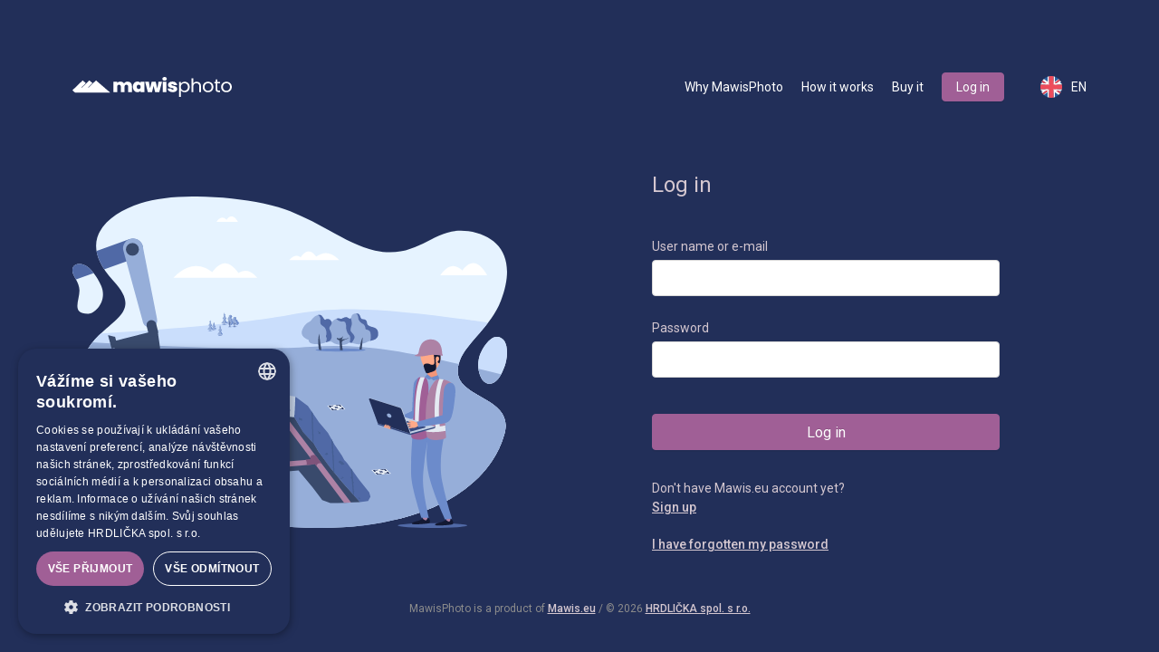

--- FILE ---
content_type: text/html
request_url: https://www.mawisphoto.eu/login
body_size: 868
content:
<!DOCTYPE html>
<html lang="">
  <head>
    <meta charset="utf-8" />
    <link rel="apple-touch-icon" sizes="180x180" href="/apple-touch-icon.png" />
    <link rel="icon" type="image/png" sizes="32x32" href="/favicon-32x32.png" />
    <link rel="icon" type="image/png" sizes="16x16" href="/favicon-16x16.png" />
    <meta name="msapplication-TileColor" content="#ffffff" />
    <meta name="theme-color" content="#ffffff">

    <meta name="viewport" content="width=device-width, initial-scale=1" />
    <meta
      name="description"
      content="Webová aplikace, poskytuje uživatelům (správce, geodet, 3D operátor) UI pro správu
      Dokumentačního záznamu a práci se vstupy i výstupy MWP. SuperAdmin-ům pak poskytuje UI pro kompletní správu
      služby MWP."
    />
    <!--
      manifest.json provides metadata used when your web app is installed on a
      user's mobile device or desktop. See https://developers.google.com/web/fundamentals/web-app-manifest/
    -->
    <link rel="manifest" href="/manifest.json" />
    <link href="https://fonts.googleapis.com/css?family=Roboto:400,500&subset=latin-ext&display=swap" rel="stylesheet" />
    <!--
      Notice the use of %PUBLIC_URL% in the tags above.
      It will be replaced with the URL of the `public` folder during the build.
      Only files inside the `public` folder can be referenced from the HTML.

      Unlike "/favicon.ico" or "favicon.ico", "%PUBLIC_URL%/favicon.ico" will
      work correctly both with client-side routing and a non-root public URL.
      Learn how to configure a non-root public URL by running `npm run build`.
    -->
    <title>MawisPhoto</title>
    <script type="module" crossorigin src="/assets/index-DLSMJ9bA.js"></script>
    <link rel="stylesheet" crossorigin href="/assets/index-B_n6Wo04.css">
  </head>
  <body>
    <noscript>You need to enable JavaScript to run this app.</noscript>
    <div id="root"></div>
    <!--
      This HTML file is a template.
      If you open it directly in the browser, you will see an empty page.

      You can add webfonts, meta tags, or analytics to this file.
      The build step will place the bundled scripts into the <body> tag.

      To begin the development, run `npm start` or `yarn start`.
      To create a production bundle, use `npm run build` or `yarn build`.
    -->
  </body>
</html>


--- FILE ---
content_type: text/javascript
request_url: https://www.mawisphoto.eu/assets/AlertApiCompatibility-BToQTH_a.js
body_size: 460
content:
import{u as l,a as c,r as o,b as r,j as i,M as d,R as p,l as n,B as f}from"./index-DLSMJ9bA.js";(function(){try{var e=typeof window<"u"?window:typeof global<"u"?global:typeof self<"u"?self:{},t=new e.Error().stack;t&&(e._sentryDebugIds=e._sentryDebugIds||{},e._sentryDebugIds[t]="1a68d479-c3d7-445e-9f1f-5f4614b2c077",e._sentryDebugIdIdentifier="sentry-dbid-1a68d479-c3d7-445e-9f1f-5f4614b2c077")}catch{}})();const u=()=>{const{t:e}=l(),{compatibility:t}=c(),s=o.useMemo(()=>t===r.Incompatible,[t]),a=o.useMemo(()=>t===r.Deprecated,[t]);return o.useEffect(()=>{s&&console.warn("App is incompatible with current API version"),a&&console.warn("App is outdated. Current API version:")},[s,a]),i.jsx(d,{open:s,title:i.jsxs("div",{className:"flex items-center",children:[i.jsx(p,{className:"text-red-600 text-lg"}),i.jsx("span",{className:"ml-4",children:e(n.incompatibleApiVersion.title)})]}),footer:i.jsx(f,{onClick:()=>{window.location.reload()},type:"primary",children:e(n.incompatibleApiVersion.buttonOk)}),closable:!1,children:e(n.incompatibleApiVersion.description)})};export{u as AlertApiCompatibility,u as default};
//# sourceMappingURL=AlertApiCompatibility-BToQTH_a.js.map


--- FILE ---
content_type: text/javascript
request_url: https://www.mawisphoto.eu/assets/AlertUnsupportedBrowser-D5jGo2-2.js
body_size: 2043
content:
import{u as f,r as p,j as v,A as w,l as h}from"./index-DLSMJ9bA.js";(function(){try{var e=typeof window<"u"?window:typeof global<"u"?global:typeof self<"u"?self:{},n=new e.Error().stack;n&&(e._sentryDebugIds=e._sentryDebugIds||{},e._sentryDebugIds[n]="084dd091-3885-499d-b9d6-ca1264899223",e._sentryDebugIdIdentifier="sentry-dbid-084dd091-3885-499d-b9d6-ca1264899223")}catch{}})();var d=function(e,n,r){if(r||arguments.length===2)for(var o=0,t=n.length,i;o<t;o++)(i||!(o in n))&&(i||(i=Array.prototype.slice.call(n,0,o)),i[o]=n[o]);return e.concat(i||Array.prototype.slice.call(n))},m=function(){function e(n,r,o){this.name=n,this.version=r,this.os=o,this.type="browser"}return e}(),S=function(){function e(n){this.version=n,this.type="node",this.name="node",this.os=process.platform}return e}(),b=function(){function e(n,r,o,t){this.name=n,this.version=r,this.os=o,this.bot=t,this.type="bot-device"}return e}(),g=function(){function e(){this.type="bot",this.bot=!0,this.name="bot",this.version=null,this.os=null}return e}(),W=function(){function e(){this.type="react-native",this.name="react-native",this.version=null,this.os=null}return e}(),y=/alexa|bot|crawl(er|ing)|facebookexternalhit|feedburner|google web preview|nagios|postrank|pingdom|slurp|spider|yahoo!|yandex/,B=/(nuhk|curl|Googlebot|Yammybot|Openbot|Slurp|MSNBot|Ask\ Jeeves\/Teoma|ia_archiver)/,u=3,O=[["aol",/AOLShield\/([0-9\._]+)/],["edge",/Edge\/([0-9\._]+)/],["edge-ios",/EdgiOS\/([0-9\._]+)/],["yandexbrowser",/YaBrowser\/([0-9\._]+)/],["kakaotalk",/KAKAOTALK\s([0-9\.]+)/],["samsung",/SamsungBrowser\/([0-9\.]+)/],["silk",/\bSilk\/([0-9._-]+)\b/],["miui",/MiuiBrowser\/([0-9\.]+)$/],["beaker",/BeakerBrowser\/([0-9\.]+)/],["edge-chromium",/EdgA?\/([0-9\.]+)/],["chromium-webview",/(?!Chrom.*OPR)wv\).*Chrom(?:e|ium)\/([0-9\.]+)(:?\s|$)/],["chrome",/(?!Chrom.*OPR)Chrom(?:e|ium)\/([0-9\.]+)(:?\s|$)/],["phantomjs",/PhantomJS\/([0-9\.]+)(:?\s|$)/],["crios",/CriOS\/([0-9\.]+)(:?\s|$)/],["firefox",/Firefox\/([0-9\.]+)(?:\s|$)/],["fxios",/FxiOS\/([0-9\.]+)/],["opera-mini",/Opera Mini.*Version\/([0-9\.]+)/],["opera",/Opera\/([0-9\.]+)(?:\s|$)/],["opera",/OPR\/([0-9\.]+)(:?\s|$)/],["pie",/^Microsoft Pocket Internet Explorer\/(\d+\.\d+)$/],["pie",/^Mozilla\/\d\.\d+\s\(compatible;\s(?:MSP?IE|MSInternet Explorer) (\d+\.\d+);.*Windows CE.*\)$/],["netfront",/^Mozilla\/\d\.\d+.*NetFront\/(\d.\d)/],["ie",/Trident\/7\.0.*rv\:([0-9\.]+).*\).*Gecko$/],["ie",/MSIE\s([0-9\.]+);.*Trident\/[4-7].0/],["ie",/MSIE\s(7\.0)/],["bb10",/BB10;\sTouch.*Version\/([0-9\.]+)/],["android",/Android\s([0-9\.]+)/],["ios",/Version\/([0-9\._]+).*Mobile.*Safari.*/],["safari",/Version\/([0-9\._]+).*Safari/],["facebook",/FB[AS]V\/([0-9\.]+)/],["instagram",/Instagram\s([0-9\.]+)/],["ios-webview",/AppleWebKit\/([0-9\.]+).*Mobile/],["ios-webview",/AppleWebKit\/([0-9\.]+).*Gecko\)$/],["curl",/^curl\/([0-9\.]+)$/],["searchbot",y]],c=[["iOS",/iP(hone|od|ad)/],["Android OS",/Android/],["BlackBerry OS",/BlackBerry|BB10/],["Windows Mobile",/IEMobile/],["Amazon OS",/Kindle/],["Windows 3.11",/Win16/],["Windows 95",/(Windows 95)|(Win95)|(Windows_95)/],["Windows 98",/(Windows 98)|(Win98)/],["Windows 2000",/(Windows NT 5.0)|(Windows 2000)/],["Windows XP",/(Windows NT 5.1)|(Windows XP)/],["Windows Server 2003",/(Windows NT 5.2)/],["Windows Vista",/(Windows NT 6.0)/],["Windows 7",/(Windows NT 6.1)/],["Windows 8",/(Windows NT 6.2)/],["Windows 8.1",/(Windows NT 6.3)/],["Windows 10",/(Windows NT 10.0)/],["Windows ME",/Windows ME/],["Windows CE",/Windows CE|WinCE|Microsoft Pocket Internet Explorer/],["Open BSD",/OpenBSD/],["Sun OS",/SunOS/],["Chrome OS",/CrOS/],["Linux",/(Linux)|(X11)/],["Mac OS",/(Mac_PowerPC)|(Macintosh)/],["QNX",/QNX/],["BeOS",/BeOS/],["OS/2",/OS\/2/]];function A(e){return typeof document>"u"&&typeof navigator<"u"&&navigator.product==="ReactNative"?new W:typeof navigator<"u"?I(navigator.userAgent):_()}function E(e){return e!==""&&O.reduce(function(n,r){var o=r[0],t=r[1];if(n)return n;var i=t.exec(e);return!!i&&[o,i]},!1)}function I(e){var n=E(e);if(!n)return null;var r=n[0],o=n[1];if(r==="searchbot")return new g;var t=o[1]&&o[1].split(".").join("_").split("_").slice(0,3);t?t.length<u&&(t=d(d([],t,!0),x(u-t.length),!0)):t=[];var i=t.join("."),s=N(e),a=B.exec(e);return a&&a[1]?new b(r,i,s,a[1]):new m(r,i,s)}function N(e){for(var n=0,r=c.length;n<r;n++){var o=c[n],t=o[0],i=o[1],s=i.exec(e);if(s)return t}return null}function _(){var e=typeof process<"u"&&process.version;return e?new S(process.version.slice(1)):null}function x(e){for(var n=[],r=0;r<e;r++)n.push("0");return n}const M=[{name:"chrome",version:"64.0.3282"},{name:"firefox",version:"58.0"},{name:"edge",version:"17.17134"},{name:"edge-chromium",version:"-1"}],l=A(),R=()=>{const{t:e}=f();return p.useMemo(()=>M.some(r=>{if(!l)return!1;const{name:o,version:t}=l,i=r.name===o,s=t!==null&&Number.parseInt(t)>=Number.parseInt(r.version);return i&&s}),[])?null:v.jsx(w,{message:e(h.unsupportedBrowser),banner:!0})};export{R as AlertUnsupportedBrowser,R as default};
//# sourceMappingURL=AlertUnsupportedBrowser-D5jGo2-2.js.map
